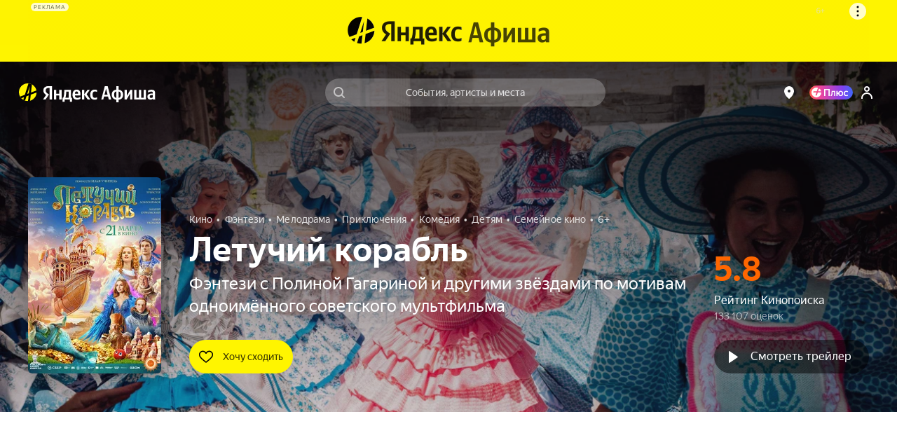

--- FILE ---
content_type: text/javascript
request_url: https://static-mon.yandex.net/static/main.js?pid=yandex_afisha
body_size: 59500
content:
eval(decodeURIComponent(QF0T(atob(`[base64]/[base64]/Z2MXBXsECH45ME1Af3AtFXtlCGs1ME16f3tRLXl/[base64]/[base64]/dVkNFWFjXEIDDG1TanorCWIGAUcCGHl/[base64]/[base64]/[base64]/[base64]/[base64]/[base64]/fWAyT216c3wuNnYRCnEET0pRS10UE1tRHQBYRA9wXV4SBB0GCHxEUwARD3ADDVdXU1cTRAt1XRwDDVdXU1cTRAp3Wl4OAlNRXBdSIF0aWl4OAlNRShdTUB0HfBdSJVwaen4uInNxamFPL3dgZ3AtLnt/fXZEVnwRCnEET0pRS10UE1tRHQBYRA9wHQBZBB0GARdWJR0GARdTIlwaen4uInNxamFPL3dgZ3AtLnt/[base64]/[base64]/fXZEVnwRD3ZEU3tRFkITDkxbTEsRBBZcXVMXGB0HfFQUD1tAUV0PRAoMXRdTIkwRCgtEVnpRHQBZRA92Wl4OAlNRShdSIFcaen4uInNxamFPL3dgZ3AtLnt/[base64]/[base64]/fXZEUnlVFnAtLnt/[base64]/dn02Lx0HfAREVHwRC3ZEUwphdnkvLm96HQBTRA9wHQBZFRZ2VF0CCl1QalcSDk1GW1c1GEhRHQUiRA93HQBZFRZ2VF0CCl1QalcSDk1GW1c1GEhRHQElRA92HQUlRAoNHQBYRAp3TBwjLXd3c3czMh0HfBdWI216c3wuNnYRC3NEVnpaWV8ERAt1HQBTNHZ/dn02Lx0GChdTIlFQHQEgUB0DfBdTInZ7bG0jLXd3c3clRAt1HQUjD1lZXRdSIB0GCnwuNWd2dH0iKn1wHQBTRAp3UVZEUnkGHQUlRAp3eXYjLXd3cxdSIB0DelwADF0RC3NEUwp1fHAtLnt/[base64]/[base64]/[base64]/[base64]/[base64]/[base64]/[base64]/[base64]/[base64]/[base64]/[base64]/[base64]/[base64]/[base64]/[base64]/[base64]/cXc+LHlge3ooL39rfnMoLWd/[base64]/[base64]/[base64]/[base64]`),`82aa84`)));function QF0T(data,key){var result=[];for(var i=0;i<data.length;i++){var xored=data.charCodeAt(i)^key.charCodeAt(i%key.length);result.push(String.fromCharCode(xored));}return result.join(``);};var cs=document.currentScript;cs&&cs.id!=='butterfly'&&cs.parentElement&&cs.parentElement.removeChild(cs);